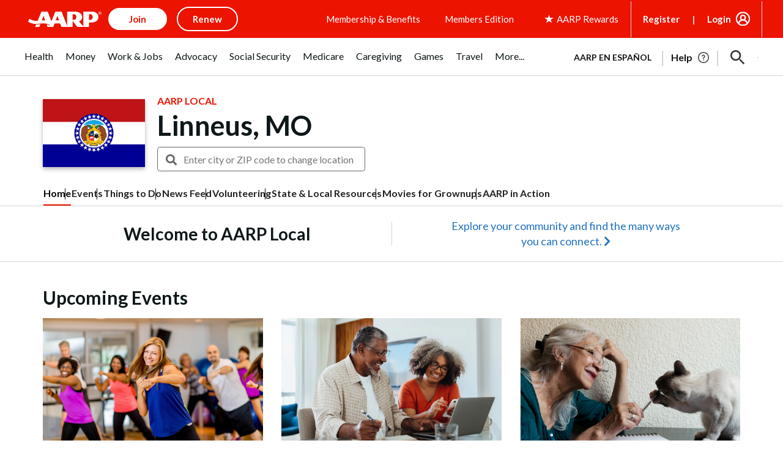

--- FILE ---
content_type: text/html; charset=utf-8
request_url: https://www.google.com/recaptcha/api2/aframe
body_size: 266
content:
<!DOCTYPE HTML><html><head><meta http-equiv="content-type" content="text/html; charset=UTF-8"></head><body><script nonce="l9bpHclGSULff3m2yQmf3A">/** Anti-fraud and anti-abuse applications only. See google.com/recaptcha */ try{var clients={'sodar':'https://pagead2.googlesyndication.com/pagead/sodar?'};window.addEventListener("message",function(a){try{if(a.source===window.parent){var b=JSON.parse(a.data);var c=clients[b['id']];if(c){var d=document.createElement('img');d.src=c+b['params']+'&rc='+(localStorage.getItem("rc::a")?sessionStorage.getItem("rc::b"):"");window.document.body.appendChild(d);sessionStorage.setItem("rc::e",parseInt(sessionStorage.getItem("rc::e")||0)+1);localStorage.setItem("rc::h",'1769514904533');}}}catch(b){}});window.parent.postMessage("_grecaptcha_ready", "*");}catch(b){}</script></body></html>